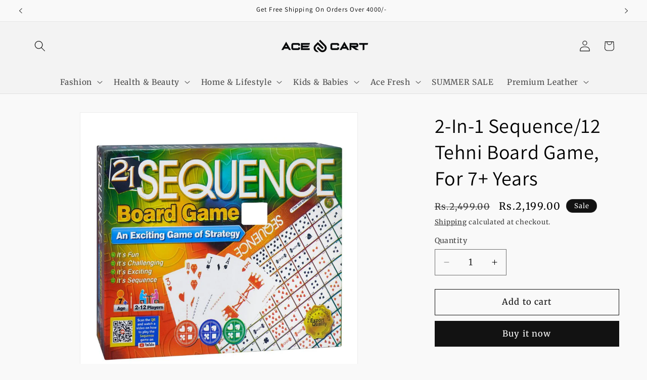

--- FILE ---
content_type: text/javascript
request_url: https://cdn.shopify.com/extensions/019c0473-05f0-78c8-b70a-b18571163016/lasthour-live-visitor-counter-145/assets/live-visitors.js
body_size: 371
content:
// live-visitors.js
// Extracted from extensions/live-visitors/blocks/hour_views.liquid
// Reads runtime config from `window.lh_inline_config` (injected by the Liquid template)
(function () {
  const baseUrl = "https://lasthour-v2.neutrinoapps.io";

  function postProductView(cfg, clientId, liveContainer) {
    const store = cfg.shop || "";
    const productId = cfg.productHandle || "";

    if (!productId) return;

    fetch(`${baseUrl}/api/product`, {
      method: "POST",
      headers: { "Content-Type": "application/json" },
      body: JSON.stringify({ productId, clientId, store }),
    })
      .then((response) => response.json())
      .then((data) => {
        if (data && data.success) {
          const count =
            typeof data.count === "number" ? data.count.toLocaleString() : String(data.count);
          const counterRTEA = document.getElementById("viewsCounterRTEA");

          let text;

          // Check if AI message is available
          if (data.aiMessage) {
            // Use AI-generated message and replace [COUNT] placeholder
            let aiText = data.aiMessage;
            if (!aiText.includes("[COUNT]")) {
              // Fallback: if AI message doesn't have [COUNT], prepend it
              aiText = `[COUNT] ${aiText}`;
            }
            text = aiText.replace("[COUNT]", count);
          } else {
            // Fallback to default template-based message
            let blockText = cfg.text || "[COUNT] People are currently viewing this product.";
            if (!blockText.includes("[COUNT]")) {
              blockText = `[COUNT] ${blockText}`;
            }
            text = blockText.replace("[COUNT]", count);
          }

          if (counterRTEA) counterRTEA.innerHTML = `${text}`;
          if (liveContainer) liveContainer.classList.remove("lh-hidden");
        }
      })
      .catch((error) => {
        // keep console error for debugging; do not break user page
        console.error("live-visitors error:", error);
      });
  }

  try {
    const cfg = window.lh_inline_config || {};
    const clientIdKey = "lh_clientId";
    const clientIdTimestampKey = "lh_clientId_timestamp";
    const expirationTime = 5 * 60 * 1000; // 5 minutes in milliseconds

    let clientId = localStorage.getItem(clientIdKey);
    const storedTimestamp = localStorage.getItem(clientIdTimestampKey);
    const now = Date.now();

    if (!clientId || !storedTimestamp || now - parseInt(storedTimestamp) > expirationTime) {
      clientId = Math.random().toString(36).substring(7);
      localStorage.setItem(clientIdKey, clientId);
      localStorage.setItem(clientIdTimestampKey, now.toString());
    }

    const liveContainer = document.querySelector(".lasthour-live-counter-container");
    const liveTheme = cfg.theme || "default";
    if (liveContainer) {
      const __lh_themes = [
        "badge",
        "pill",
        "notification",
        "alert",
        "glow",
        "shadow",
        "outline",
        "minimal",
      ];
      if (liveTheme && liveTheme !== "default") {
        liveContainer.classList.add(liveTheme);
      } else {
        __lh_themes.forEach((t) => liveContainer.classList.remove(t));
      }
    }

    // Only run on pages where a product handle was provided
    if (cfg.productHandle) postProductView(cfg, clientId, liveContainer);
  } catch (e) {
    console.error("live-visitors init error:", e);
  }
})();
